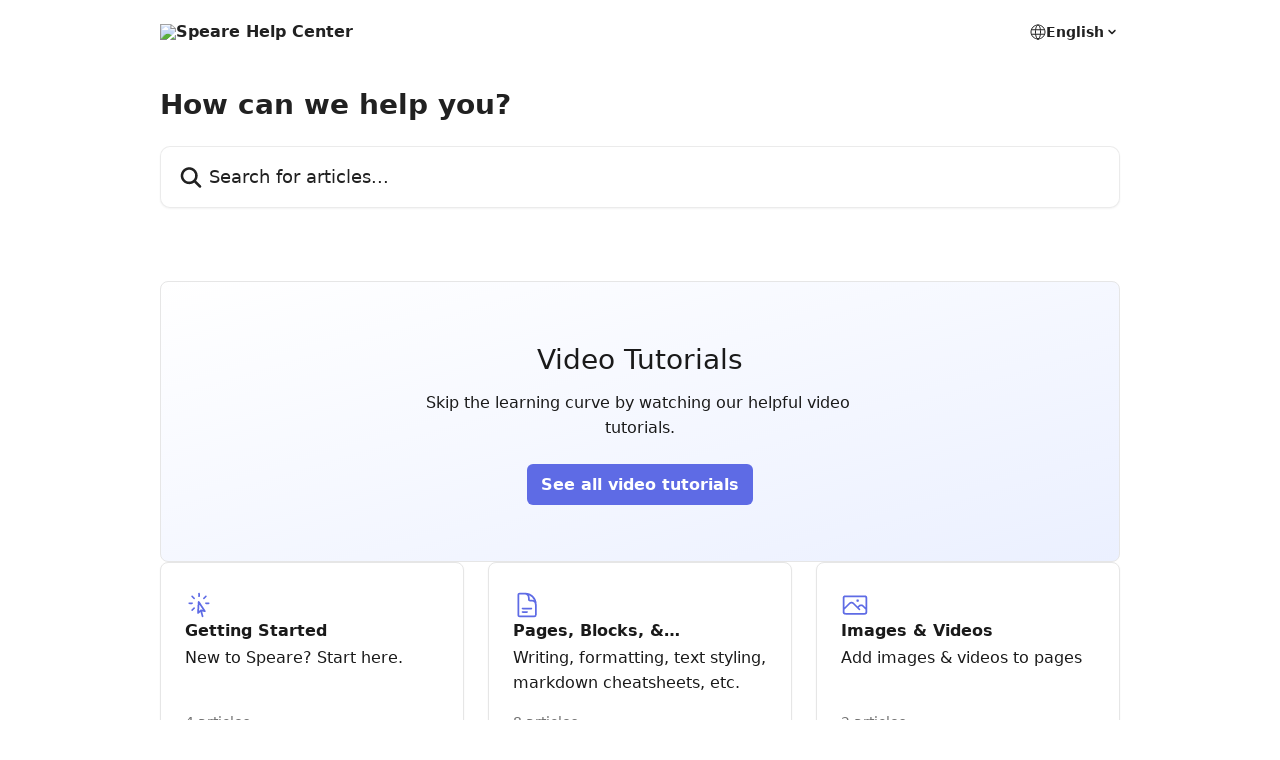

--- FILE ---
content_type: image/svg+xml
request_url: https://intercom.help/speare/assets/svg/icon:nature-sparkles/5E6BE5
body_size: -586
content:
<svg xmlns="http://www.w3.org/2000/svg" viewBox="0 0 40 40" fill="none">
  <path stroke="#5E6BE5" stroke-linecap="round" stroke-linejoin="round" stroke-width="2.5" d="M16.355 26.506L15 31.25l-1.355-4.744a7.5 7.5 0 00-5.151-5.15L3.75 20l4.744-1.355a7.5 7.5 0 005.15-5.151L15 8.75l1.355 4.744a7.5 7.5 0 005.151 5.15L26.25 20l-4.744 1.355a7.5 7.5 0 00-5.15 5.151zm14.076-11.982L30 16.25l-.431-1.726a5.625 5.625 0 00-4.093-4.093L23.75 10l1.726-.431a5.625 5.625 0 004.093-4.093L30 3.75l.431 1.726a5.625 5.625 0 004.093 4.093L36.25 10l-1.726.431a5.625 5.625 0 00-4.093 4.093zm-2.274 19.755L27.5 36.25l-.657-1.971a3.75 3.75 0 00-2.372-2.372L22.5 31.25l1.971-.657a3.75 3.75 0 002.372-2.372l.657-1.971.657 1.971a3.75 3.75 0 002.372 2.372l1.971.657-1.971.657a3.75 3.75 0 00-2.372 2.372z"/>
</svg>

--- FILE ---
content_type: image/svg+xml
request_url: https://intercom.help/speare/assets/svg/icon:sft-magnifying-glass/5E6BE5
body_size: -730
content:
<svg xmlns="http://www.w3.org/2000/svg" viewBox="0 0 40 40" fill="none">
  <path stroke="#5E6BE5" stroke-linecap="round" stroke-linejoin="round" stroke-width="2.5" d="M35 35l-8.661-8.661m0 0A12.46 12.46 0 0030 17.5C30 10.596 24.404 5 17.5 5S5 10.596 5 17.5 10.596 30 17.5 30c3.452 0 6.577-1.4 8.839-3.661z"/>
</svg>

--- FILE ---
content_type: image/svg+xml
request_url: https://intercom.help/speare/assets/svg/icon:arr-sym-question-mark-circle/5E6BE5
body_size: -671
content:
<svg xmlns="http://www.w3.org/2000/svg" viewBox="0 0 40 40" fill="none">
  <path stroke="#5E6BE5" stroke-linecap="round" stroke-linejoin="round" stroke-width="2.5" d="M16.465 12.531c1.953-1.708 5.118-1.708 7.07 0 1.953 1.709 1.953 4.479 0 6.188a4.948 4.948 0 01-1.116.736C21.176 20.057 20 21.12 20 22.5v1.25M35 20c0 8.284-6.716 15-15 15-8.284 0-15-6.716-15-15 0-8.284 6.716-15 15-15 8.284 0 15 6.716 15 15zm-15 8.75h.012v.012H20v-.012z"/>
</svg>

--- FILE ---
content_type: image/svg+xml
request_url: https://intercom.help/speare/assets/svg/icon:sft-cursor-arrow-rays/5E6BE5
body_size: -691
content:
<svg xmlns="http://www.w3.org/2000/svg" viewBox="0 0 40 40" fill="none">
  <path stroke="#5E6BE5" stroke-linecap="round" stroke-linejoin="round" stroke-width="2.5" d="M25.07 36.12l-2.264-8.452m0 0l-4.183 3.709.948-15.783 8.712 13.194-5.477-1.12zM20 3.75V7.5m9.723.277L27.07 10.43m6.68 7.07H30m-17.071 7.071l-2.652 2.652M10 17.5H6.25m6.679-7.071l-2.652-2.652"/>
</svg>

--- FILE ---
content_type: image/svg+xml
request_url: https://intercom.help/speare/assets/svg/icon:other-photo/5E6BE5
body_size: -671
content:
<svg xmlns="http://www.w3.org/2000/svg" viewBox="0 0 40 40" fill="none">
  <path stroke="#5E6BE5" stroke-linecap="round" stroke-linejoin="round" stroke-width="2.5" d="M3.75 26.25l8.598-8.598a3.75 3.75 0 015.304 0l8.598 8.598m-2.5-2.5l2.348-2.348a3.75 3.75 0 015.304 0l4.848 4.848m-30 6.25h27.5a2.5 2.5 0 002.5-2.5V10a2.5 2.5 0 00-2.5-2.5H6.25a2.5 2.5 0 00-2.5 2.5v20a2.5 2.5 0 002.5 2.5zm17.5-18.75h.012v.012h-.012v-.012zm.625 0a.625.625 0 11-1.25 0 .625.625 0 011.25 0z"/>
</svg>

--- FILE ---
content_type: image/svg+xml
request_url: https://intercom.help/speare/assets/svg/icon:sft-megaphone/5E6BE5
body_size: -508
content:
<svg xmlns="http://www.w3.org/2000/svg" viewBox="0 0 40 40" fill="none">
  <path stroke="#5E6BE5" stroke-linecap="round" stroke-linejoin="round" stroke-width="2.5" d="M17.234 26.4a40.553 40.553 0 00-3.484-.15H12.5a7.5 7.5 0 010-15h1.25c1.174 0 2.336-.05 3.484-.15m0 15.3a29.767 29.767 0 001.64 4.639c.413.917.1 2.016-.771 2.518l-1.094.632c-.92.53-2.1.195-2.545-.768a34.742 34.742 0 01-2.4-7.136m5.17.115a30.046 30.046 0 01-.984-7.65c0-2.644.342-5.207.984-7.65m0 15.3a39.747 39.747 0 0114.724 4.225M17.234 11.1a39.748 39.748 0 0014.724-4.225m0 0A39.638 39.638 0 0031.324 5m.634 1.875a39.854 39.854 0 011.69 8.992m-1.69 14.758a39.66 39.66 0 01-.634 1.875m.634-1.875a39.855 39.855 0 001.69-8.991m0-5.768A3.742 3.742 0 0135 18.75c0 1.16-.526 2.196-1.352 2.884m0-5.768a40.6 40.6 0 010 5.768"/>
</svg>

--- FILE ---
content_type: image/svg+xml
request_url: https://intercom.help/speare/assets/svg/icon:sft-cog-8-tooth/5E6BE5
body_size: -326
content:
<svg xmlns="http://www.w3.org/2000/svg" viewBox="0 0 40 40" fill="none">
  <path stroke="#5E6BE5" stroke-linecap="round" stroke-linejoin="round" stroke-width="2.5" d="M17.238 6.567A1.875 1.875 0 0119.088 5h1.822c.917 0 1.7.663 1.85 1.567l.248 1.49c.118.707.64 1.274 1.302 1.549.662.275 1.423.238 2.006-.179l1.23-.878a1.875 1.875 0 012.415.2l1.29 1.29c.647.647.732 1.669.2 2.415l-.88 1.23c-.416.583-.453 1.343-.178 2.005.275.662.842 1.184 1.55 1.302l1.489.248c.904.15 1.567.933 1.567 1.85v1.823c0 .916-.663 1.698-1.567 1.85l-1.49.247c-.707.118-1.274.64-1.549 1.302-.275.662-.238 1.423.179 2.006l.878 1.23a1.875 1.875 0 01-.2 2.415l-1.29 1.29a1.875 1.875 0 01-2.415.2l-1.23-.879c-.583-.417-1.343-.453-2.006-.178-.662.274-1.183.841-1.3 1.548l-.25 1.49A1.875 1.875 0 0120.91 35h-1.823a1.875 1.875 0 01-1.85-1.567l-.248-1.49c-.117-.707-.639-1.274-1.301-1.549-.662-.274-1.423-.238-2.007.18l-1.229.877a1.875 1.875 0 01-2.416-.2l-1.289-1.289a1.875 1.875 0 01-.2-2.416l.879-1.23c.416-.583.453-1.343.178-2.005-.275-.662-.842-1.184-1.549-1.302l-1.49-.248A1.875 1.875 0 015 20.911v-1.823c0-.916.662-1.698 1.567-1.85l1.49-.247c.706-.118 1.273-.64 1.548-1.302.275-.662.239-1.423-.178-2.006l-.878-1.23a1.875 1.875 0 01.2-2.415l1.29-1.29a1.875 1.875 0 012.415-.2l1.23.879c.582.417 1.343.453 2.005.178.662-.274 1.184-.841 1.301-1.548l.249-1.49z"/>
  <path stroke="#5E6BE5" stroke-linecap="round" stroke-linejoin="round" stroke-width="2.5" d="M25 20a5 5 0 11-10 0 5 5 0 0110 0z"/>
</svg>

--- FILE ---
content_type: image/svg+xml
request_url: https://intercom.help/speare/assets/svg/icon:sft-square-3-stack-3d/5E6BE5
body_size: -710
content:
<svg xmlns="http://www.w3.org/2000/svg" viewBox="0 0 40 40" fill="none">
  <path stroke="#5E6BE5" stroke-linecap="round" stroke-linejoin="round" stroke-width="2.5" d="M10.714 16.25L3.75 20l6.964 3.75m0-7.5l9.286 5 9.286-5m-18.572 0L3.75 12.5 20 3.75l16.25 8.75-6.964 3.75m0 0L36.25 20l-6.964 3.75m0 0l6.964 3.75L20 36.25 3.75 27.5l6.964-3.75m18.572 0l-9.286 5-9.286-5"/>
</svg>

--- FILE ---
content_type: image/svg+xml
request_url: https://intercom.help/speare/assets/svg/icon:sft-squares-2x2/5E6BE5
body_size: -686
content:
<svg xmlns="http://www.w3.org/2000/svg" viewBox="0 0 40 40" fill="none">
  <path stroke="#5E6BE5" stroke-linecap="round" stroke-linejoin="round" stroke-width="2.5" d="M6.25 10A3.75 3.75 0 0110 6.25h3.75A3.75 3.75 0 0117.5 10v3.75a3.75 3.75 0 01-3.75 3.75H10a3.75 3.75 0 01-3.75-3.75V10zm0 16.25A3.75 3.75 0 0110 22.5h3.75a3.75 3.75 0 013.75 3.75V30a3.75 3.75 0 01-3.75 3.75H10A3.75 3.75 0 016.25 30v-3.75zM22.5 10a3.75 3.75 0 013.75-3.75H30A3.75 3.75 0 0133.75 10v3.75A3.75 3.75 0 0130 17.5h-3.75a3.75 3.75 0 01-3.75-3.75V10zm0 16.25a3.75 3.75 0 013.75-3.75H30a3.75 3.75 0 013.75 3.75V30A3.75 3.75 0 0130 33.75h-3.75A3.75 3.75 0 0122.5 30v-3.75z"/>
</svg>

--- FILE ---
content_type: image/svg+xml
request_url: https://intercom.help/speare/assets/svg/icon:bizz-fin-currency-dollar/5E6BE5
body_size: -644
content:
<svg xmlns="http://www.w3.org/2000/svg" viewBox="0 0 40 40" fill="none">
  <path stroke="#5E6BE5" stroke-linecap="round" stroke-linejoin="round" stroke-width="2.5" d="M20 10v20m-5-4.697l1.465 1.099c1.952 1.464 5.118 1.464 7.07 0 1.953-1.465 1.953-3.84 0-5.304C22.56 20.366 21.28 20 20 20c-1.208 0-2.416-.366-3.338-1.098-1.844-1.465-1.844-3.84 0-5.304 1.843-1.464 4.832-1.464 6.676 0l.691.55M35 20c0 8.284-6.716 15-15 15-8.284 0-15-6.716-15-15 0-8.284 6.716-15 15-15 8.284 0 15 6.716 15 15z"/>
</svg>

--- FILE ---
content_type: image/svg+xml
request_url: https://intercom.help/speare/assets/svg/icon:bizz-fin-circle-stack/5E6BE5
body_size: -664
content:
<svg xmlns="http://www.w3.org/2000/svg" viewBox="0 0 40 40" fill="none">
  <path stroke="#5E6BE5" stroke-linecap="round" stroke-linejoin="round" stroke-width="2.5" d="M33.75 10.625c0 3.797-6.156 6.875-13.75 6.875S6.25 14.422 6.25 10.625m27.5 0c0-3.797-6.156-6.875-13.75-6.875S6.25 6.828 6.25 10.625m27.5 0v18.75c0 3.797-6.156 6.875-13.75 6.875S6.25 33.172 6.25 29.375v-18.75m27.5 0v6.25m-27.5-6.25v6.25m27.5 0v6.25C33.75 26.922 27.594 30 20 30S6.25 26.922 6.25 23.125v-6.25m27.5 0c0 3.797-6.156 6.875-13.75 6.875S6.25 20.672 6.25 16.875"/>
</svg>

--- FILE ---
content_type: image/svg+xml
request_url: https://intercom.help/speare/assets/svg/icon:ff-document-text/5E6BE5
body_size: -676
content:
<svg xmlns="http://www.w3.org/2000/svg" viewBox="0 0 40 40" fill="none">
  <path stroke="#5E6BE5" stroke-linecap="round" stroke-linejoin="round" stroke-width="2.5" d="M32.5 23.75v-4.375a5.625 5.625 0 00-5.625-5.625h-2.5a1.875 1.875 0 01-1.875-1.875v-2.5a5.625 5.625 0 00-5.625-5.625H13.75m0 21.25h12.5m-12.5 5H20M17.5 3.75H9.375c-1.036 0-1.875.84-1.875 1.875v28.75c0 1.035.84 1.875 1.875 1.875h21.25c1.035 0 1.875-.84 1.875-1.875V18.75c0-8.284-6.716-15-15-15z"/>
</svg>

--- FILE ---
content_type: image/svg+xml
request_url: https://intercom.help/speare/assets/svg/icon:communication-phone/5E6BE5
body_size: -627
content:
<svg xmlns="http://www.w3.org/2000/svg" viewBox="0 0 40 40" fill="none">
  <path stroke="#5E6BE5" stroke-linecap="round" stroke-linejoin="round" stroke-width="2.5" d="M3.75 11.25c0 13.807 11.193 25 25 25h3.75a3.75 3.75 0 003.75-3.75v-2.286c0-.86-.586-1.61-1.42-1.82l-7.372-1.842a1.875 1.875 0 00-1.955.694l-1.617 2.156c-.47.626-1.281.902-2.015.633A20.059 20.059 0 019.965 18.13c-.27-.734.007-1.546.633-2.015l2.156-1.617a1.875 1.875 0 00.694-1.955L11.605 5.17a1.875 1.875 0 00-1.819-1.42H7.5A3.75 3.75 0 003.75 7.5v3.75z"/>
</svg>

--- FILE ---
content_type: image/svg+xml
request_url: https://intercom.help/speare/assets/svg/icon:arr-sym-arrow-down-tray/5E6BE5
body_size: -747
content:
<svg xmlns="http://www.w3.org/2000/svg" viewBox="0 0 40 40" fill="none">
  <path stroke="#5E6BE5" stroke-linecap="round" stroke-linejoin="round" stroke-width="2.5" d="M5 27.5v3.75A3.75 3.75 0 008.75 35h22.5A3.75 3.75 0 0035 31.25V27.5M27.5 20L20 27.5m0 0L12.5 20m7.5 7.5V5"/>
</svg>

--- FILE ---
content_type: image/svg+xml
request_url: https://intercom.help/speare/assets/svg/467569/5E6BE5
body_size: -504
content:
<svg xmlns="http://www.w3.org/2000/svg" viewBox="0 0 24 24" fill="none">
<path fill-rule="evenodd" clip-rule="evenodd" d="M5.75 6C5.61193 6 5.5 6.11193 5.5 6.25V17.75C5.5 17.8881 5.61193 18 5.75 18H6.75C6.88807 18 7 17.8881 7 17.75V6.25C7 6.11193 6.88807 6 6.75 6H5.75ZM4 6.25C4 5.2835 4.7835 4.5 5.75 4.5H6.75C7.7165 4.5 8.5 5.2835 8.5 6.25V17.75C8.5 18.7165 7.7165 19.5 6.75 19.5H5.75C4.7835 19.5 4 18.7165 4 17.75V6.25ZM11.75 6C11.6119 6 11.5 6.11193 11.5 6.25V17.75C11.5 17.8881 11.6119 18 11.75 18H12.75C12.8881 18 13 17.8881 13 17.75V6.25C13 6.11193 12.8881 6 12.75 6H11.75ZM10 6.25C10 5.2835 10.7835 4.5 11.75 4.5H12.75C13.7165 4.5 14.5 5.2835 14.5 6.25V17.75C14.5 18.7165 13.7165 19.5 12.75 19.5H11.75C10.7835 19.5 10 18.7165 10 17.75V6.25ZM17.5 6.25C17.5 6.11193 17.6119 6 17.75 6H18.75C18.8881 6 19 6.11193 19 6.25V17.75C19 17.8881 18.8881 18 18.75 18H17.75C17.6119 18 17.5 17.8881 17.5 17.75V6.25ZM17.75 4.5C16.7835 4.5 16 5.2835 16 6.25V17.75C16 18.7165 16.7835 19.5 17.75 19.5H18.75C19.7165 19.5 20.5 18.7165 20.5 17.75V6.25C20.5 5.2835 19.7165 4.5 18.75 4.5H17.75Z" fill="#5E6BE5"/>
</svg>